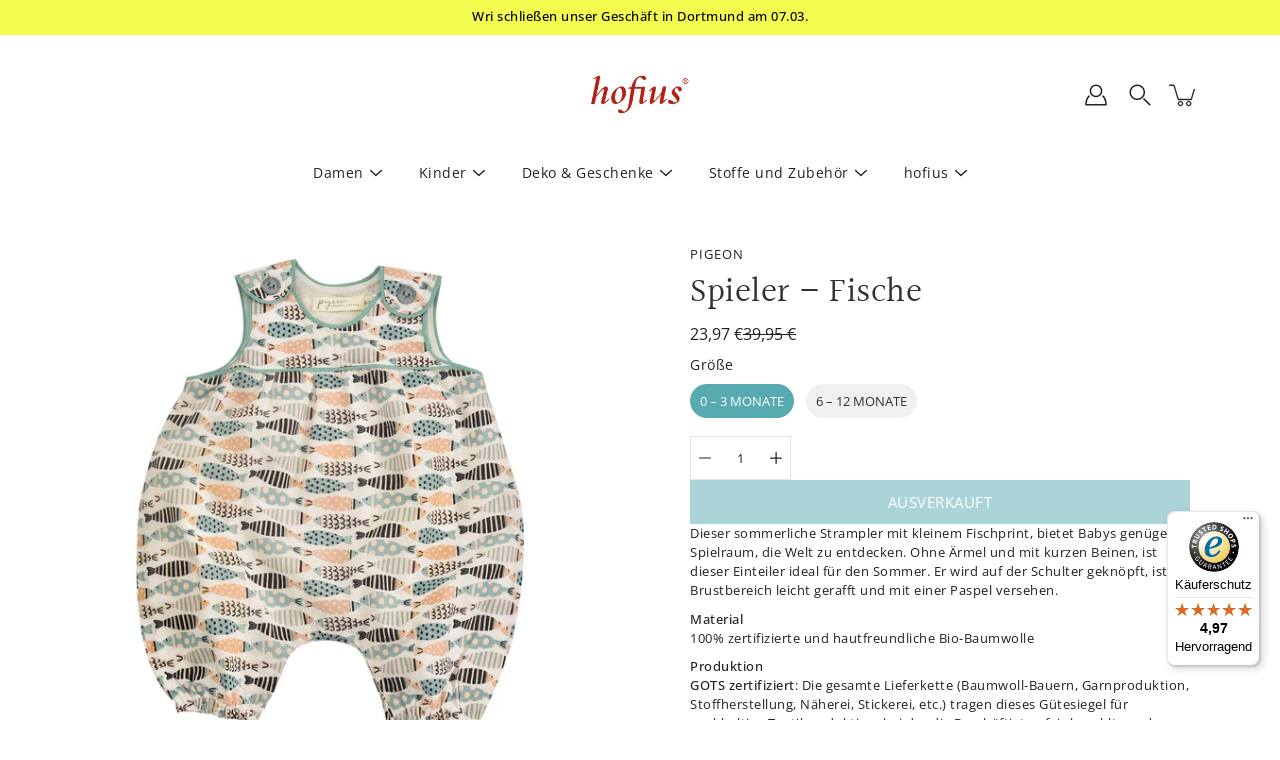

--- FILE ---
content_type: text/javascript
request_url: https://widgets.trustedshops.com/js/XB4189010F0AB245D5E9863D449106463.js
body_size: 1510
content:
((e,t)=>{const a={shopInfo:{tsId:"XB4189010F0AB245D5E9863D449106463",name:"hofius",url:"hofius-shop.de",language:"de",targetMarket:"DEU",ratingVariant:"WIDGET",eTrustedIds:{accountId:"acc-65ba4e43-3876-4d27-a52d-ba3949649660",channelId:"chl-b969b20a-11f6-44f2-9b31-fdd5b388cd8c"},buyerProtection:{certificateType:"CLASSIC",certificateState:"PRODUCTION",mainProtectionCurrency:"EUR",classicProtectionAmount:100,maxProtectionDuration:30,plusProtectionAmount:2e4,basicProtectionAmount:100,firstCertified:"2020-07-29 09:30:27"},reviewSystem:{rating:{averageRating:4.97,averageRatingCount:30,overallRatingCount:300,distribution:{oneStar:0,twoStars:0,threeStars:0,fourStars:1,fiveStars:29}},reviews:[{average:5,rawChangeDate:"2025-06-07T11:38:18.000Z",changeDate:"7.6.2025"},{average:5,buyerStatement:"Super Ware, tolle Qualität. \n\nSchade das die Firma aufhört.",rawChangeDate:"2025-06-04T11:58:31.000Z",changeDate:"4.6.2025"},{average:5,buyerStatement:'Hofius Stoffe tragen sich sooo angenehm, auch die dünneren Stoffe für leichte Strickjacken sind sooo angenehm,  dass ich auch im Winter nichts wärmendes brauche, schade, dass das Geschäft schließt. Ich habe dicke und dünne Jacken immer auf der "Kreativa" Resterbeutel gekauf und selbst genäht, Jacken in vielen Farben, ich vermisse die dicken Stoffe in tannengrün.',rawChangeDate:"2025-06-02T15:11:25.000Z",changeDate:"2.6.2025"}]},features:["SHOP_CONSUMER_MEMBERSHIP","GUARANTEE_RECOG_CLASSIC_INTEGRATION","DISABLE_REVIEWREQUEST_SENDING","MARS_EVENTS","MARS_REVIEWS","MARS_PUBLIC_QUESTIONNAIRE","MARS_QUESTIONNAIRE"],consentManagementType:"OFF",urls:{profileUrl:"https://www.trustedshops.de/bewertung/info_XB4189010F0AB245D5E9863D449106463.html",profileUrlLegalSection:"https://www.trustedshops.de/bewertung/info_XB4189010F0AB245D5E9863D449106463.html#legal-info",reviewLegalUrl:"https://help.etrusted.com/hc/de/articles/23970864566162"},contractStartDate:"2020-06-24 00:00:00",shopkeeper:{name:"Hofius Handelsgesellschaft mbH",street:"An der Wasserburg 19",country:"DE",city:"Dortmund",zip:"44379"},displayVariant:"full",variant:"full",twoLetterCountryCode:"DE"},"process.env":{STAGE:"prod"},externalConfig:{trustbadgeScriptUrl:"https://widgets.trustedshops.com/assets/trustbadge.js",cdnDomain:"widgets.trustedshops.com"},elementIdSuffix:"-98e3dadd90eb493088abdc5597a70810",buildTimestamp:"2026-02-01T05:33:45.939Z",buildStage:"prod"},r=a=>{const{trustbadgeScriptUrl:r}=a.externalConfig;let n=t.querySelector(`script[src="${r}"]`);n&&t.body.removeChild(n),n=t.createElement("script"),n.src=r,n.charset="utf-8",n.setAttribute("data-type","trustbadge-business-logic"),n.onerror=()=>{throw new Error(`The Trustbadge script could not be loaded from ${r}. Have you maybe selected an invalid TSID?`)},n.onload=()=>{e.trustbadge?.load(a)},t.body.appendChild(n)};"complete"===t.readyState?r(a):e.addEventListener("load",()=>{r(a)})})(window,document);

--- FILE ---
content_type: text/javascript; charset=utf-8
request_url: https://hofius-shop.de/products/spieler-fische.js
body_size: 791
content:
{"id":6543313535085,"title":"Spieler – Fische","handle":"spieler-fische","description":"\u003cp\u003e\u003cspan\u003eDieser sommerliche Strampler mit kleinem Fischprint, bietet Babys genügend Spielraum, die Welt zu entdecken. Ohne Ärmel und mit kurzen Beinen, ist dieser Einteiler ideal für den Sommer. Er wird auf der Schulter geknöpft, ist im Brustbereich leicht gerafft und mit einer Paspel versehen.\u003cspan class=\"Apple-converted-space\"\u003e \u003c\/span\u003e\u003c\/span\u003e\u003c\/p\u003e\n\u003cp data-mce-fragment=\"1\"\u003e\u003cstrong data-mce-fragment=\"1\"\u003eMaterial\u003cbr data-mce-fragment=\"1\"\u003e\u003c\/strong\u003e100% zertifizierte und hautfreundliche Bio-Baumwolle\u003c\/p\u003e\n\u003cp data-mce-fragment=\"1\"\u003e\u003cstrong data-mce-fragment=\"1\"\u003eProduktion\u003cbr data-mce-fragment=\"1\"\u003eGOTS zertifiziert\u003c\/strong\u003e: Die gesamte Lieferkette (Baumwoll-Bauern, Garnproduktion, Stoffherstellung, Näherei, Stickerei, etc.) tragen dieses Gütesiegel für nachhaltige Textilproduktion, bei der die Beschäftigten fair bezahlt werden.\u003c\/p\u003e","published_at":"2024-01-28T22:06:40+01:00","created_at":"2021-03-10T12:32:46+01:00","vendor":"Pigeon","type":"Overalls","tags":["Baby","Baumwolle","Baumwolle kbA","Bekleidung","Biobaumwolle","Fische","Frühjahr","Frühling","Jubi","Jungen","Kinderbekleidung","Kinderkleidung","Kleinkind","kurz","MenuBaby","MenuKinderbekleidung","MenuKleinkind","Mädchen","Organic Cotton","Overalls","Pigeon","S21","Sommer","Sommer 21","Spieler","Unisex"],"price":2397,"price_min":2397,"price_max":2397,"available":false,"price_varies":false,"compare_at_price":3995,"compare_at_price_min":3995,"compare_at_price_max":3995,"compare_at_price_varies":false,"variants":[{"id":39267305357421,"title":"0 – 3 Monate","option1":"0 – 3 Monate","option2":null,"option3":null,"sku":"11BABPFIT","requires_shipping":true,"taxable":true,"featured_image":{"id":27965064872045,"product_id":6543313535085,"position":1,"created_at":"2021-03-11T10:28:41+01:00","updated_at":"2021-03-11T10:28:41+01:00","alt":null,"width":1167,"height":1167,"src":"https:\/\/cdn.shopify.com\/s\/files\/1\/0029\/4338\/5709\/products\/SS21-Baby-Playsuit-Fish-Turquoise.jpg?v=1615454921","variant_ids":[39267305357421,39267305422957]},"available":false,"name":"Spieler – Fische - 0 – 3 Monate","public_title":"0 – 3 Monate","options":["0 – 3 Monate"],"price":2397,"weight":100,"compare_at_price":3995,"inventory_management":"shopify","barcode":"5056414317017","featured_media":{"alt":null,"id":20225407582317,"position":1,"preview_image":{"aspect_ratio":1.0,"height":1167,"width":1167,"src":"https:\/\/cdn.shopify.com\/s\/files\/1\/0029\/4338\/5709\/products\/SS21-Baby-Playsuit-Fish-Turquoise.jpg?v=1615454921"}},"requires_selling_plan":false,"selling_plan_allocations":[]},{"id":39267305422957,"title":"6 – 12 Monate","option1":"6 – 12 Monate","option2":null,"option3":null,"sku":"11BABPFIT","requires_shipping":true,"taxable":true,"featured_image":{"id":27965064872045,"product_id":6543313535085,"position":1,"created_at":"2021-03-11T10:28:41+01:00","updated_at":"2021-03-11T10:28:41+01:00","alt":null,"width":1167,"height":1167,"src":"https:\/\/cdn.shopify.com\/s\/files\/1\/0029\/4338\/5709\/products\/SS21-Baby-Playsuit-Fish-Turquoise.jpg?v=1615454921","variant_ids":[39267305357421,39267305422957]},"available":false,"name":"Spieler – Fische - 6 – 12 Monate","public_title":"6 – 12 Monate","options":["6 – 12 Monate"],"price":2397,"weight":100,"compare_at_price":3995,"inventory_management":"shopify","barcode":"5056414317031","featured_media":{"alt":null,"id":20225407582317,"position":1,"preview_image":{"aspect_ratio":1.0,"height":1167,"width":1167,"src":"https:\/\/cdn.shopify.com\/s\/files\/1\/0029\/4338\/5709\/products\/SS21-Baby-Playsuit-Fish-Turquoise.jpg?v=1615454921"}},"requires_selling_plan":false,"selling_plan_allocations":[]}],"images":["\/\/cdn.shopify.com\/s\/files\/1\/0029\/4338\/5709\/products\/SS21-Baby-Playsuit-Fish-Turquoise.jpg?v=1615454921"],"featured_image":"\/\/cdn.shopify.com\/s\/files\/1\/0029\/4338\/5709\/products\/SS21-Baby-Playsuit-Fish-Turquoise.jpg?v=1615454921","options":[{"name":"Größe","position":1,"values":["0 – 3 Monate","6 – 12 Monate"]}],"url":"\/products\/spieler-fische","media":[{"alt":null,"id":20225407582317,"position":1,"preview_image":{"aspect_ratio":1.0,"height":1167,"width":1167,"src":"https:\/\/cdn.shopify.com\/s\/files\/1\/0029\/4338\/5709\/products\/SS21-Baby-Playsuit-Fish-Turquoise.jpg?v=1615454921"},"aspect_ratio":1.0,"height":1167,"media_type":"image","src":"https:\/\/cdn.shopify.com\/s\/files\/1\/0029\/4338\/5709\/products\/SS21-Baby-Playsuit-Fish-Turquoise.jpg?v=1615454921","width":1167}],"requires_selling_plan":false,"selling_plan_groups":[]}